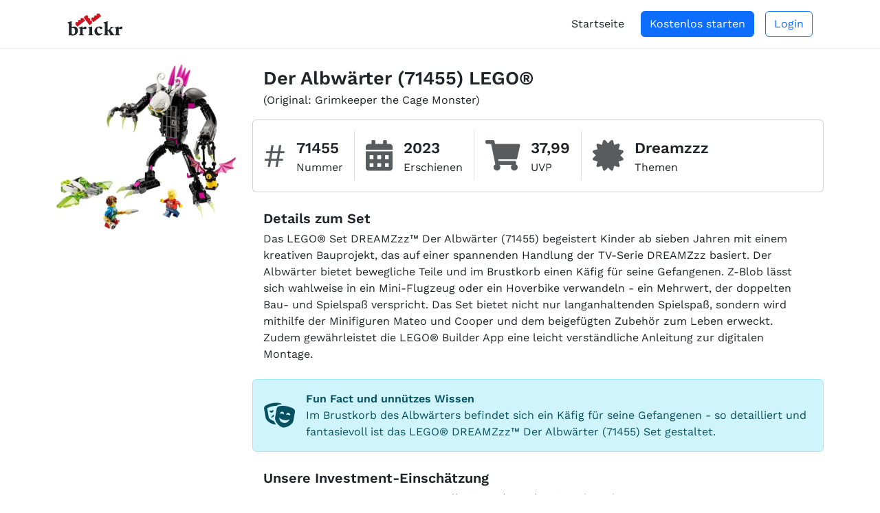

--- FILE ---
content_type: text/html; charset=utf-8
request_url: https://brickr.de/set/71455/der-albwaerter
body_size: 12069
content:
<!DOCTYPE html>
<html lang="de">

<head>
    <meta charset="utf-8">
    <meta http-equiv="X-UA-Compatible" content="IE=edge">
    <meta name="viewport" content="width=device-width, initial-scale=1, shrink-to-fit=no">
    <meta name="author" content="brickr">

    <title>Der Albwärter (71455) | Dreamzzz | LEGO® | brickr - Die Plattform für alle LEGO®-Investoren</title>
            <meta name="description" content="Das LEGO® Set DREAMZzz™ Der Albwärter (71455) begeistert Kinder ab sieben Jahren mit einem kreativen Bauprojekt, das auf einer spannenden Handlung der TV-Serie DREAMZzz basiert. Der Albwärter bietet bewegliche Teile und im Brustkorb einen Käfig für seine Gefangenen. Z-Blob lässt sich wahlweise in ein Mini-Flugzeug oder ein Hoverbike verwandeln - ein Mehrwert, der doppelten Bau- und Spielspaß verspricht. Das Set bietet nicht nur langanhaltenden Spielspaß, sondern wird mithilfe der Minifiguren Mateo und Cooper und dem beigefügten Zubehör zum Leben erweckt. Zudem gewährleistet die LEGO® Builder App eine leicht verständliche Anleitung zur digitalen Montage.">
    
    <link rel="apple-touch-icon" sizes="180x180" href="/apple-touch-icon.png">
    <link rel="icon" type="image/png" sizes="32x32" href="/favicon-32x32.png">
    <link rel="icon" type="image/png" sizes="16x16" href="/favicon-16x16.png">
    <link rel="manifest" href="/site.webmanifest">
    <link rel="mask-icon" href="/safari-pinned-tab.svg" color="#5bbad5">
    <meta name="msapplication-TileColor" content="#b91d47">
    <meta name="theme-color" content="#ffffff">

    <!-- Livewire Styles --><style >[wire\:loading][wire\:loading], [wire\:loading\.delay][wire\:loading\.delay], [wire\:loading\.inline-block][wire\:loading\.inline-block], [wire\:loading\.inline][wire\:loading\.inline], [wire\:loading\.block][wire\:loading\.block], [wire\:loading\.flex][wire\:loading\.flex], [wire\:loading\.table][wire\:loading\.table], [wire\:loading\.grid][wire\:loading\.grid], [wire\:loading\.inline-flex][wire\:loading\.inline-flex] {display: none;}[wire\:loading\.delay\.none][wire\:loading\.delay\.none], [wire\:loading\.delay\.shortest][wire\:loading\.delay\.shortest], [wire\:loading\.delay\.shorter][wire\:loading\.delay\.shorter], [wire\:loading\.delay\.short][wire\:loading\.delay\.short], [wire\:loading\.delay\.default][wire\:loading\.delay\.default], [wire\:loading\.delay\.long][wire\:loading\.delay\.long], [wire\:loading\.delay\.longer][wire\:loading\.delay\.longer], [wire\:loading\.delay\.longest][wire\:loading\.delay\.longest] {display: none;}[wire\:offline][wire\:offline] {display: none;}[wire\:dirty]:not(textarea):not(input):not(select) {display: none;}:root {--livewire-progress-bar-color: #2299dd;}[x-cloak] {display: none !important;}[wire\:cloak] {display: none !important;}dialog#livewire-error::backdrop {background-color: rgba(0, 0, 0, .6);}</style>
        
    <link href="/front/css/app.css?id=4cdb2d9b8ac5417d0b1c9401f854b5ce" rel="stylesheet">

    <link rel="canonical" href="https://brickr.de/set/71455/der-albwaerter" />

    <meta property="og:title" content="Der Albwärter (71455) | Dreamzzz | LEGO® | brickr - Die Plattform für alle LEGO®-Investoren" />
            <meta property="og:url" content="https://brickr.de/set/71455/der-albwaerter" />
        <meta property="og:type" content="website" />
        <meta property="og:ttl" content="345600" />
        <meta property="og:updated_time" content="2026-01-24T20:20:25+01:00" />
        <meta property="og:image" content="https://brickr.de/storage/itms/img/5c0b7f9c-b573-4bd7-9f3e-c1b27b0f68ab/800.jpeg">
        <meta property="og:image:width" content="1176">
        <meta property="og:image:height" content="1080">
        <meta name="googlebot" content="index, follow, max-snippet:-1, max-image-preview:large, max-video-preview:-1">

            <script type="application/ld+json">{"@context":"https://schema.org","@type":"ReviewNewsArticle","itemReviewed":{"@type":"Product","mpn":"71455","brand":{"@type":"Brand","name":"LEGO"},"offers":{"@type":"AggregateOffer","offerCount":1,"offers":[{"@type":"Offer","price":37.99,"priceCurrency":"EUR"}],"priceCurrency":"EUR","lowPrice":37.99,"highPrice":37.99},"image":"https://brickr.de/storage/itms/img/5c0b7f9c-b573-4bd7-9f3e-c1b27b0f68ab/original.jpeg","name":"Der Albwärter","alternateName":"Grimkeeper the Cage Monster","description":"Das LEGO® Set DREAMZzz™ Der Albwärter (71455) begeistert Kinder ab sieben Jahren mit einem kreativen Bauprojekt, das auf einer spannenden Handlung der TV-Serie DREAMZzz basiert. Der Albwärter bietet bewegliche Teile und im Brustkorb einen Käfig für seine Gefangenen. Z-Blob lässt sich wahlweise in ein Mini-Flugzeug oder ein Hoverbike verwandeln - ein Mehrwert, der doppelten Bau- und Spielspaß verspricht. Das Set bietet nicht nur langanhaltenden Spielspaß, sondern wird mithilfe der Minifiguren Mateo und Cooper und dem beigefügten Zubehör zum Leben erweckt. Zudem gewährleistet die LEGO® Builder App eine leicht verständliche Anleitung zur digitalen Montage."},"reviewBody":"Das LEGO® Set DREAMZzz™ Der Albwärter (71455) präsentiert ein interessantes Investmentpotenzial. Die basis auf einer TV-Serie könnte den Wert des Sets erhöhen, wenn die Serie an Beliebtheit gewinnt oder ein Kultstatus erreicht. Darüber hinaus bietet das Set ein einzigartiges Spielerlebnis mit seinen vielfältigen Bauoptionen, was die Attraktivität für Sammler erhöhen kann. Dennoch ist es wichtig, die Produktionsdauer und die Beliebtheit des Sets im Auge zu behalten, da diese Faktoren die Wertsteigerung beachtlich beeinflussen können.","reviewRating":{"@type":"Rating","ratingValue":6,"bestRating":10,"worstRating":0},"author":{"@type":"Organization","name":"brickr","url":"https://brickr.de","logo":{"@type":"ImageObject","url":"https://brickr.de/img/logo.png"},"contactPoint":{"@type":"ContactPoint","email":"info@brickr.de"}},"datePublished":"2023-09-04T17:29:15+02:00"}</script>
                <script defer data-domain="brickr.de" src="https://a.develate.com/js/script.js"></script>
    </head>

<body>

        <div class="offcanvas offcanvas-end" tabindex="-1" id="offcanvas" aria-labelledby="offcanvas">
    <div class="offcanvas-header">
        <img src="/img/logo.svg" class="d-inline-block" alt="brickr Logo" style="height:33px;" width="247" height="100">
        <button type="button" class="btn-close text-reset" data-bs-dismiss="offcanvas" aria-label="Close"></button>
    </div>
    <div class="offcanvas-body">
        <ul class="nav nav-pills flex-column mb-auto">
                            <li class="mt-2 pt-1" style="border-top:1px solid #777">
                    <a href="https://brickr.de" class="nav-link link-dark">
                        Startseite
                    </a>
                </li>
                        <li class="mt-3 pt-1" style="border-top:1px solid #777">
                <a href="https://brickr.de/impressum" class="nav-link link-dark">
                    Impressum
                </a>
            </li>

            <li class="mt-2 pt-1">
                <a href="https://brickr.de/datenschutz" class="nav-link link-dark">
                    Datenschutz
                </a>
            </li>

            <li class="mt-2 pt-1">
                <a href="https://brickr.de/tos" class="nav-link link-dark">
                    Nutzungsbedingungen
                </a>
            </li>
        </ul>
    </div>
</div>

<div style="box-shadow: 0 1px 1px rgb(0 0 0 / 8%); background-color:#fff">
    <div class="container-xl">
        <div class="py-3 px-3">
            <div class="d-flex align-items-center">
                <div>
                                            <a href="https://brickr.de"><img src="/img/logo.svg" class="d-inline-block" alt="brickr Logo" style="height:33px; width:auto"  width="247" height="100"></a>
                                    </div>
                <div class="ms-auto">
                    <a data-bs-toggle="offcanvas" data-bs-target="#offcanvas" aria-controls="offcanvas" class="text-muted d-lg-none me-2">Menü <i class="fas fa-bars ms-2"></i></a>

                    <div class="d-none d-lg-flex items-center">
                                                    <div class="me-4">
                                <a href="https://brickr.de">Startseite</a>
                            </div>
                            <div class="me-3">
                                <a class="btn btn-primary" href="https://brickr.de">Kostenlos starten</a>
                            </div>
                            <div>
                                <a class="btn btn-outline-primary" href="https://brickr.de/dashboard/login">Login</a>
                            </div>
                                            </div>
                </div>
            </div>
        </div>
    </div>
</div>

    <div wire:snapshot="{&quot;data&quot;:{&quot;item_id&quot;:21476,&quot;deferred&quot;:false},&quot;memo&quot;:{&quot;id&quot;:&quot;BeFPRhtGH1CjIE8lEHmX&quot;,&quot;name&quot;:&quot;front.item.view&quot;,&quot;path&quot;:&quot;set\/71455\/der-albwaerter&quot;,&quot;method&quot;:&quot;GET&quot;,&quot;release&quot;:&quot;a-a-a&quot;,&quot;children&quot;:{&quot;lw-536685796-0&quot;:[&quot;div&quot;,&quot;lcAGRWxiPLpn5ltp4HIc&quot;]},&quot;scripts&quot;:[],&quot;assets&quot;:[],&quot;errors&quot;:[],&quot;locale&quot;:&quot;de&quot;},&quot;checksum&quot;:&quot;2c139c1d1f7acf02d83a506bf6574dbeb9a0fb1ae735f46306623151e91b9466&quot;}" wire:effects="{&quot;partials&quot;:[]}" wire:id="BeFPRhtGH1CjIE8lEHmX" wire:init="defer">
    <div class="container-xl pb-5 pt-4">
        <div class="row">
            <div class="col-lg-9 order-1 order-lg-1">
                <div class="px-3 mb-3">
                    <div style="font-size:1.7rem" class="mt-2 mt-lg-0">
                    <span class="fw-bold">
                        <!--[if BLOCK]><![endif]--><!--[if ENDBLOCK]><![endif]-->                        <h1 class="d-inline-block">Der Albwärter (71455) LEGO®</h1>
                    </span>
                    </div>

                    <!--[if BLOCK]><![endif]-->                        <span>(Original: Grimkeeper the Cage Monster)</span>
                    <!--[if ENDBLOCK]><![endif]-->                </div>

                <div class="mt-3">
                    <div class="row gy-2 gx-2 d-lg-none">
    <div class="col-6">
        <div class="card min-h-full">
            <div class="card-body d-flex flex-column justify-center p-3 p-md-4">
                <div>
                    <div class="text-muted" style="font-size:1.2rem"><span>#</span> Nummer</div>
                    <div class="fw-bold" style="font-size:1.6rem">
                        71455
                    </div>
                </div>
            </div>
        </div>
    </div>
    <!--[if BLOCK]><![endif]--><!--[if ENDBLOCK]><![endif]-->    <div class="col-6">
        <div class="card min-h-full">
            <div class="card-body d-flex flex-column justify-center p-3 p-md-4">
                <div>
                    <div class="text-muted" style="font-size:1.2rem"><i class="fas fa-calendar-alt"></i> Erschienen</div>
                    <div class="fw-bold" style="font-size:1.6rem">
                        2023
                    </div>
                </div>
            </div>
        </div>
    </div>
    <!--[if BLOCK]><![endif]-->        <div class="col-6">
            <div class="card min-h-full">
                <div class="card-body d-flex flex-column justify-center p-3 p-md-4">
                    <div>
                        <div class="text-muted" style="font-size:1.2rem"><i class="fas fa-shopping-cart"></i> UVP</div>
                        <div class="fw-bold" style="font-size:1.6rem">
                            37,99
                        </div>
                    </div>
                </div>
            </div>
        </div>
    <!--[if ENDBLOCK]><![endif]-->    <!--[if BLOCK]><![endif]-->        <div class=" col-12 ">
            <div class="card min-h-full">
                <div class="card-body d-flex flex-column justify-center p-3 p-md-4">
                    <div>
                        <div class="text-muted" style="font-size:1.2rem"><i class="fas fa-certificate"></i> Themen</div>
                        <div class="fw-bold" style="font-size:1.6rem">
                            <!--[if BLOCK]><![endif]-->                                <span class="fw-bold me-2">Dreamzzz</span>
                            <!--[if ENDBLOCK]><![endif]-->                        </div>
                    </div>
                </div>
            </div>
        </div>
    <!--[if ENDBLOCK]><![endif]--></div>
<div class="card d-none d-lg-block">
    <div class="card-body">
        <div class="d-flex flex-wrap">
            <div class="me-3 align-self-center col-5 col-sm-auto">
                <div class="d-flex align-items-center">
                    <div class="align-items-center">
                        <div style="font-size:3rem" class="text-muted">#</div>
                    </div>
                    <div class="ms-3">
                        <div style="font-size:1.4rem" class="fw-bold">71455</div>
                        <div style="font-size:1rem">Nummer</div>
                    </div>
                </div>
            </div>
            <!--[if BLOCK]><![endif]--><!--[if ENDBLOCK]><![endif]-->            <div class="me-3" style="border-left:1px solid #ddd;"></div>
            <div class="me-3 align-self-center col-5 col-sm-auto">
                <div class="d-flex align-items-center">
                    <div class="align-items-center">
                        <div style="font-size:2.8rem" class="text-muted"><i class="fas fa-calendar-alt"></i></div>
                    </div>
                    <div class="ms-3">
                        <div style="font-size:1.4rem" class="fw-bold">2023</div>
                        <div class="d-inline-block">Erschienen</div>
                    </div>
                </div>
            </div>
            <!--[if BLOCK]><![endif]-->                <div class="me-3" style="border-left:1px solid #ddd;"></div>
                <div class="me-3 align-self-center col-5 col-sm-auto">
                    <div class="d-flex align-items-center">
                        <div class="align-items-center">
                            <div style="font-size:2.8rem" class="text-muted"><i class="fas fa-shopping-cart"></i></div>
                        </div>
                        <div class="ms-3">
                            <div style="font-size:1.4rem" class="fw-bold">37,99</div>
                            <div class="d-inline-block">UVP</div>
                        </div>
                    </div>
                </div>
            <!--[if ENDBLOCK]><![endif]-->            <!--[if BLOCK]><![endif]-->                <div class="me-3" style="border-left:1px solid #ddd;"></div>
                <div class="me-3 align-self-center">
                    <div class="d-flex align-items-center">
                        <div class="align-items-center">
                            <div style="font-size:2.8rem" class="text-muted"><i class="fas fa-certificate"></i></div>
                        </div>
                        <div class="ms-3">
                            <div>
                                <!--[if BLOCK]><![endif]-->                                    <span class="fw-bold" style="font-size:1.4rem">Dreamzzz</span>
                                <!--[if ENDBLOCK]><![endif]-->                            </div>
                            <div class="d-inline-block">Themen</div>
                        </div>
                    </div>
                </div>
            <!--[if ENDBLOCK]><![endif]-->        </div>
    </div>
</div>
                </div>

                <!--[if BLOCK]><![endif]-->                    <div class="mt-4 px-3">
                        <h2 class="fw-bold text-xl">Details zum Set</h2>
                        <p class="mt-1">Das LEGO® Set DREAMZzz™ Der Albwärter (71455) begeistert Kinder ab sieben Jahren mit einem kreativen Bauprojekt, das auf einer spannenden Handlung der TV-Serie DREAMZzz basiert. Der Albwärter bietet bewegliche Teile und im Brustkorb einen Käfig für seine Gefangenen. Z-Blob lässt sich wahlweise in ein Mini-Flugzeug oder ein Hoverbike verwandeln - ein Mehrwert, der doppelten Bau- und Spielspaß verspricht. Das Set bietet nicht nur langanhaltenden Spielspaß, sondern wird mithilfe der Minifiguren Mateo und Cooper und dem beigefügten Zubehör zum Leben erweckt. Zudem gewährleistet die LEGO® Builder App eine leicht verständliche Anleitung zur digitalen Montage.</p>
                    </div>

                    <div class="mt-4">
                        <div class="alert alert-info">
                            <div class="flex">
                                <div class="flex items-center justify-center"><i class="fas fa-theater-masks" style="font-size:36px"></i></div>
                                <div class="ms-3">
                                    <div class="fw-bold">Fun Fact und unnützes Wissen</div>
                                    Im Brustkorb des Albwärters befindet sich ein Käfig für seine Gefangenen - so detailliert und fantasievoll ist das LEGO® DREAMZzz™ Der Albwärter (71455) Set gestaltet.
                                </div>
                            </div>
                        </div>
                    </div>

                    <div class="px-3 mt-4">
                        <h2 class="fw-bold text-xl">Unsere Investment-Einschätzung</h2>
                        <div class="row mt-1">
                            <div class="col-md-9">
                                <p>Das LEGO® Set DREAMZzz™ Der Albwärter (71455) präsentiert ein interessantes Investmentpotenzial. Die basis auf einer TV-Serie könnte den Wert des Sets erhöhen, wenn die Serie an Beliebtheit gewinnt oder ein Kultstatus erreicht. Darüber hinaus bietet das Set ein einzigartiges Spielerlebnis mit seinen vielfältigen Bauoptionen, was die Attraktivität für Sammler erhöhen kann. Dennoch ist es wichtig, die Produktionsdauer und die Beliebtheit des Sets im Auge zu behalten, da diese Faktoren die Wertsteigerung beachtlich beeinflussen können.</p>
                            </div>
                            <div class="col-md-3 justify-center items-center d-flex">
                                <div class="text-center">
                                    <div class="fw-bold text-lg">Score</div>
                                    <div style="width: 64px; height:64px; border-radius: 50%; font-size:24px; color: #fff" class="flex justify-center items-center bg-success">
                                        6
                                    </div>
                                    <div>von 10</div>
                                </div>
                            </div>
                        </div>
                    </div>

                    <div class="mt-4 px-3">
                        <ul style="list-style: none">
                            <!--[if BLOCK]><![endif]-->                                <li><i class="fas fa-plus-circle text-success" style="font-size:0.9em"></i> Basierend auf einer TV-Serie, was zukünftige Wertschätzung erhöhen könnte</li>
                                                            <li><i class="fas fa-plus-circle text-success" style="font-size:0.9em"></i> Einzigartige Bauoptionen und vielseitige Spielmöglichkeiten, was das Interesse von Sammlern wecken kann</li>
                            <!--[if ENDBLOCK]><![endif]-->                        </ul>
                        <ul style="list-style: none">
                            <!--[if BLOCK]><![endif]-->                                <li><i class="fas fa-minus-circle text-danger" style="font-size:0.9em"></i> Kein markantes oder charakteristisches LEGO® Set, kann das Interesse von Sammlern einschränken</li>
                                                            <li><i class="fas fa-minus-circle text-danger" style="font-size:0.9em"></i> Wertschätzung abhängig von der Produktionsdauer und der Beliebtheit des Sets</li>
                            <!--[if ENDBLOCK]><![endif]-->                        </ul>
                    </div>
                <!--[if ENDBLOCK]><![endif]-->            </div>
            <!--[if BLOCK]><![endif]-->                <div class="col-lg-3 order-0 order-lg-0">
                    <div class="px-5 px-lg-0 mt-2 mt-lg-0">
                        <a href="https://brickr.de/storage/itms/img/5c0b7f9c-b573-4bd7-9f3e-c1b27b0f68ab/original.webp" target="_blank"><img srcset="https://brickr.de/storage/itms/img/5c0b7f9c-b573-4bd7-9f3e-c1b27b0f68ab/400.webp 1x, https://brickr.de/storage/itms/img/5c0b7f9c-b573-4bd7-9f3e-c1b27b0f68ab/800.webp 2x" alt="LEGO® Set 71455 - Der Albwärter" src="https://brickr.de/storage/itms/img/5c0b7f9c-b573-4bd7-9f3e-c1b27b0f68ab/400.webp" class="w-100" width="1176" height="1080" />
</a>
                    </div>
                </div>
            <!--[if ENDBLOCK]><![endif]-->        </div>

                <!--[if BLOCK]><![endif]-->            <h2 class="mt-5 ms-2" style="font-size:1.7rem; font-weight:bold">Angebote</h2>
            <div class="ms-2 mt-1" style="color:#666">Wir haben 1 Angebot für dieses Set gefunden:</div>
            <div class="row mt-1 gx-2 gy-2">
                <!--[if BLOCK]><![endif]-->                                        <div class="col-md-3">
                        <a href="https://brickr.de/out?u=https%3A%2F%2Fwww.awin1.com%2Fpclick.php%3Fp%3D36163416478%26a%3D998395%26m%3D10111&amp;s=1b3aZh5QTXURAll7lKQTXXs9ldcOks9p3HuvbUsd1sc%3D&amp;t=1769282425" target="_blank" rel="noopener noreferrer nofollow">
                            <div class="card">
                                <div class="card-body text-end">
                                    <div style="font-size:1.5rem" class="fw-bold">37,99 €</div>
                                    <!--[if BLOCK]><![endif]--><!--[if ENDBLOCK]><![endif]-->                                </div>
                                <div class="card-header d-flex align-items-center fw-bold">
                                    <img src="https://brickr.de/img/spielemax_icon.png" style="height:16px">
                                    <div class="ms-1">spielemax.de</div>
                                </div>
                            </div>
                        </a>
                    </div>
                <!--[if ENDBLOCK]><![endif]-->            </div>
            <div class="ms-2 mt-3" style="color:#666; font-size:0.85em">
                Angegebene Rabatte im Vergleich zur UVP. Preisangaben in Euro inkl. MwSt und ggf. zzgl. Versand. Zwischenzeitliche Änderungen sind möglich.
            </div>
        <!--[if ENDBLOCK]><![endif]-->
        <div class="row mt-3 gy-3">
            <div class="col-md-6">
                <h2 class="ps-2" style="font-size:1.7rem; font-weight:bold">Wertentwicklung</h2>
                <div class="card mt-2">
                    <div class="card-body">
                        <div>
                            <!--[if BLOCK]><![endif]-->                                <i class="far fa-hourglass text-muted"></i> Wird geladen...
                            <!--[if ENDBLOCK]><![endif]-->                        </div>
                    </div>
                </div>
            </div>
            <div class="col-md-6">
                <!--[if BLOCK]><![endif]--><!--[if ENDBLOCK]><![endif]-->
<div class="fw-bold ps-2" style="font-size:1.3rem">Verkaufshistorie</div>
<!--[if BLOCK]><![endif]-->    <div class="card mt-2">
        <div class="card-body">
            <i class="far fa-hourglass text-muted"></i> Wird geladen...
        </div>
    </div>
<!--[if ENDBLOCK]><![endif]-->
            </div>
        </div>
        <!--[if BLOCK]><![endif]-->            <div class="alert p-2 mt-2" style="background-color:#ffeeee">
                Willst du die komplette Wertentwicklung und Informationen zu Angebot und Nachfrage sehen? Dann registriere dich jetzt kostenlos.
                <a href="https://brickr.de?utm_campaign=set&utm_source=pub&utm_medium=b.reg" class="btn btn-primary ms-2">Kostenlos registrieren</a>
            </div>
        <!--[if ENDBLOCK]><![endif]-->        <div class="ms-2 mt-3" style="color:#666; font-size:0.85em">
            Alle Angaben ohne Gewähr.
        </div>

        <h2 class="ps-2 mt-5" style="font-size:1.7rem; font-weight:bold">Vergleich</h2>
        <div class="ps-2">zu anderen Sets mit diesem Thema</div>
        <!--[if BLOCK]><![endif]-->            <div class="px-3 mt-3"><i class="far fa-hourglass text-muted"></i> Wird geladen...</div>
        <!--[if ENDBLOCK]><![endif]-->
        <!--[if BLOCK]><![endif]-->            <h2 class="ms-2 mt-5" style="font-size:1.7rem; font-weight:bold">Videos</h2>
            <div class="row gx-2 gy-2 mt-2">
                <!--[if BLOCK]><![endif]-->                    <div class="col-sm-6 col-lg-4 col-xl-3">
                        <a href="https://youtube.com/v/Jx36IHiwLIQ" target="_blank" rel="noopener nofollow">
                            <div class="card h-100">
                                <img src="https://brickr.de/set/71455/videos/f10ee846-9f46-48d9-89d0-304166d73eed/thumbnail" width="320" height="180" alt="YouTube Thumbnail Grimkeeper the Cage Monster EARLY Review - LEGO Dreamzzz Set 71455" class="card-img-top">
                                <div class="card-body p-2">
                                    <div style="font-size:0.9rem">Grimkeeper the Cage Monster EARLY Review - LEGO Dreamzzz Set 71455</div>
                                    <div style="font-size:0.9rem" class="mt-1"><i class="fab fa-youtube text-red-400"></i>&nbsp;DuckBricks</div>
                                </div>
                            </div>
                        </a>
                    </div>
                                    <div class="col-sm-6 col-lg-4 col-xl-3">
                        <a href="https://youtube.com/v/BohE3y2fCKs" target="_blank" rel="noopener nofollow">
                            <div class="card h-100">
                                <img src="https://brickr.de/set/71455/videos/0f77dcb1-c288-4f04-bb4b-d99a4827095c/thumbnail" width="320" height="180" alt="YouTube Thumbnail LEGO DREAMZzz 71455 Grimkeeper the Cage Monster - LEGO Speed Build Review" class="card-img-top">
                                <div class="card-body p-2">
                                    <div style="font-size:0.9rem">LEGO DREAMZzz 71455 Grimkeeper the Cage Monster - LEGO Speed Build Review</div>
                                    <div style="font-size:0.9rem" class="mt-1"><i class="fab fa-youtube text-red-400"></i>&nbsp;AustrianBrickFan</div>
                                </div>
                            </div>
                        </a>
                    </div>
                                    <div class="col-sm-6 col-lg-4 col-xl-3">
                        <a href="https://youtube.com/v/Jt-9mbn8eZU" target="_blank" rel="noopener nofollow">
                            <div class="card h-100">
                                <img src="https://brickr.de/set/71455/videos/1da05d4f-39c2-40bc-a8e5-5f521ac13950/thumbnail" width="320" height="180" alt="YouTube Thumbnail Grimkeeper the Cage Monster EARLY Review (BOTH BUILDS!) | LEGO Dreamzzz Set 71455" class="card-img-top">
                                <div class="card-body p-2">
                                    <div style="font-size:0.9rem">Grimkeeper the Cage Monster EARLY Review (BOTH BUILDS!) | LEGO Dreamzzz Set 71455</div>
                                    <div style="font-size:0.9rem" class="mt-1"><i class="fab fa-youtube text-red-400"></i>&nbsp;Bricks By Mind</div>
                                </div>
                            </div>
                        </a>
                    </div>
                                    <div class="col-sm-6 col-lg-4 col-xl-3">
                        <a href="https://youtube.com/v/3DbZiZ54e_4" target="_blank" rel="noopener nofollow">
                            <div class="card h-100">
                                <img src="https://brickr.de/set/71455/videos/49c1a4ae-dbb7-4356-9926-9555d6eb46d4/thumbnail" width="320" height="180" alt="YouTube Thumbnail LEGO 71455 Der Albwärter DREAMZzz | Mandrops AG | #mandrops #lego #DREAMZzz" class="card-img-top">
                                <div class="card-body p-2">
                                    <div style="font-size:0.9rem">LEGO 71455 Der Albwärter DREAMZzz | Mandrops AG | #mandrops #lego #DREAMZzz</div>
                                    <div style="font-size:0.9rem" class="mt-1"><i class="fab fa-youtube text-red-400"></i>&nbsp;Mandrops AG</div>
                                </div>
                            </div>
                        </a>
                    </div>
                <!--[if ENDBLOCK]><![endif]-->            </div>
        <!--[if ENDBLOCK]><![endif]-->
        <div wire:snapshot="{&quot;data&quot;:{&quot;item_number&quot;:&quot;71455&quot;,&quot;pagination_path&quot;:&quot;set\/71455\/der-albwaerter&quot;},&quot;memo&quot;:{&quot;id&quot;:&quot;lcAGRWxiPLpn5ltp4HIc&quot;,&quot;name&quot;:&quot;front.item.other-items&quot;,&quot;path&quot;:&quot;set\/71455\/der-albwaerter&quot;,&quot;method&quot;:&quot;GET&quot;,&quot;release&quot;:&quot;a-a-a&quot;,&quot;children&quot;:[],&quot;scripts&quot;:[],&quot;assets&quot;:[],&quot;errors&quot;:[],&quot;locale&quot;:&quot;de&quot;},&quot;checksum&quot;:&quot;2ec710955680eff3cb70290b257de99b54ba4ad0c4d5df1ac625818f83af7d69&quot;}" wire:effects="{&quot;partials&quot;:[]}" wire:id="lcAGRWxiPLpn5ltp4HIc">
    <!--[if BLOCK]><![endif]-->        <h2 class="mt-5 ps-2 fw-bold" style="font-size:1.7rem;">Weitere Sets</h2>
        <div class="ps-2">mit diesem Thema</div>
        <div class="row gx-2 gy-2 mt-2">
            <!--[if BLOCK]><![endif]-->                <div class="col-xxl-3 col-xl-4 col-lg-4 col-md-6 col-sm-6">
                    <a href="https://brickr.de/set/71456/mrs-castillos-schildkroetenbus">
    <div class="card h-100">
        <div class="card-body">
                        <!--[if BLOCK]><![endif]-->                                <img srcset="https://brickr.de/storage/itms/img/b9b074ca-b213-4d44-bd50-beb15103cdff/200.webp 1x, https://brickr.de/storage/itms/img/b9b074ca-b213-4d44-bd50-beb15103cdff/400.webp 2x, https://brickr.de/storage/itms/img/b9b074ca-b213-4d44-bd50-beb15103cdff/800.webp 3x" alt="LEGO® Set 71456 - Mrs. Castillos Schildkrötenbus" src="https://brickr.de/storage/itms/img/b9b074ca-b213-4d44-bd50-beb15103cdff/200.webp" class="mx-auto mb-1" style="width:58.75%" width="1014" height="1080" />
            <!--[if ENDBLOCK]><![endif]-->            <div class="text-center" style="font-size:1.1em">Mrs. Castillos Schildkrötenbus</div>
            <div class="flex mt-1">
                <div>
                    <div><i class="fas fa-calendar-alt text-gray-500"></i> 2023</div>
                    <!--[if BLOCK]><![endif]--><!--[if ENDBLOCK]><![endif]-->                </div>
                <div class="ms-auto">
                    <div class="text-end"># 71456</div>
                    <!--[if BLOCK]><![endif]-->                        <div class="text-end"><span style="font-size:0.85em">UVP</span> 47,99 &euro;</div>
                    <!--[if ENDBLOCK]><![endif]-->                </div>
            </div>
        </div>
                <!--[if BLOCK]><![endif]-->            <div class="card-footer bg-green-50 px-2">
                <div class="flex">
                    <div>
                        <span class="fw-bold">Angebote ab</span>
                    </div>
                    <div class="ms-auto me-1">
                        <span class="badge bg-success p-1" style="font-size:1.05em">38,99</span>
                    </div>
                    <!--[if BLOCK]><![endif]-->                        <div>
                            <span class="badge bg-danger p-1" style="font-size:1.05em">-19&percnt;</span>
                        </div>
                    <!--[if ENDBLOCK]><![endif]-->                </div>
            </div>
        <!--[if ENDBLOCK]><![endif]-->    </div>
</a>
                </div>
                            <div class="col-xxl-3 col-xl-4 col-lg-4 col-md-6 col-sm-6">
                    <a href="https://brickr.de/set/71457/pegasus">
    <div class="card h-100">
        <div class="card-body">
                        <!--[if BLOCK]><![endif]-->                                <img srcset="https://brickr.de/storage/itms/img/ed4bac30-ec98-4f9a-809a-bb51e526e600/200.webp 1x, https://brickr.de/storage/itms/img/ed4bac30-ec98-4f9a-809a-bb51e526e600/400.webp 2x, https://brickr.de/storage/itms/img/ed4bac30-ec98-4f9a-809a-bb51e526e600/800.webp 3x" alt="LEGO® Set 71457 - Pegasus" src="https://brickr.de/storage/itms/img/ed4bac30-ec98-4f9a-809a-bb51e526e600/200.webp" class="mx-auto mb-1" style="width:65.625%" width="1131" height="1080" />
            <!--[if ENDBLOCK]><![endif]-->            <div class="text-center" style="font-size:1.1em">Pegasus</div>
            <div class="flex mt-1">
                <div>
                    <div><i class="fas fa-calendar-alt text-gray-500"></i> 2023</div>
                    <!--[if BLOCK]><![endif]--><!--[if ENDBLOCK]><![endif]-->                </div>
                <div class="ms-auto">
                    <div class="text-end"># 71457</div>
                    <!--[if BLOCK]><![endif]-->                        <div class="text-end"><span style="font-size:0.85em">UVP</span> 52,99 &euro;</div>
                    <!--[if ENDBLOCK]><![endif]-->                </div>
            </div>
        </div>
                <!--[if BLOCK]><![endif]-->            <div class="card-footer bg-green-50 px-2">
                <div class="flex">
                    <div>
                        <span class="fw-bold">Angebote ab</span>
                    </div>
                    <div class="ms-auto me-1">
                        <span class="badge bg-success p-1" style="font-size:1.05em">39,40</span>
                    </div>
                    <!--[if BLOCK]><![endif]-->                        <div>
                            <span class="badge bg-danger p-1" style="font-size:1.05em">-26&percnt;</span>
                        </div>
                    <!--[if ENDBLOCK]><![endif]-->                </div>
            </div>
        <!--[if ENDBLOCK]><![endif]-->    </div>
</a>
                </div>
                            <div class="col-xxl-3 col-xl-4 col-lg-4 col-md-6 col-sm-6">
                    <a href="https://brickr.de/set/71458/krokodilauto">
    <div class="card h-100">
        <div class="card-body">
                        <!--[if BLOCK]><![endif]-->                                <img srcset="https://brickr.de/storage/itms/img/68da3772-a1b2-4f46-bb3b-b5c8a9e1c3d5/200.webp 1x, https://brickr.de/storage/itms/img/68da3772-a1b2-4f46-bb3b-b5c8a9e1c3d5/400.webp 2x, https://brickr.de/storage/itms/img/68da3772-a1b2-4f46-bb3b-b5c8a9e1c3d5/800.webp 3x" alt="LEGO® Set 71458 - Krokodilauto" src="https://brickr.de/storage/itms/img/68da3772-a1b2-4f46-bb3b-b5c8a9e1c3d5/200.webp" class="mx-auto mb-1" style="width:85%" width="2445" height="1800" />
            <!--[if ENDBLOCK]><![endif]-->            <div class="text-center" style="font-size:1.1em">Krokodilauto</div>
            <div class="flex mt-1">
                <div>
                    <div><i class="fas fa-calendar-alt text-gray-500"></i> 2023</div>
                    <!--[if BLOCK]><![endif]--><!--[if ENDBLOCK]><![endif]-->                </div>
                <div class="ms-auto">
                    <div class="text-end"># 71458</div>
                    <!--[if BLOCK]><![endif]-->                        <div class="text-end"><span style="font-size:0.85em">UVP</span> 62,99 &euro;</div>
                    <!--[if ENDBLOCK]><![endif]-->                </div>
            </div>
        </div>
                <!--[if BLOCK]><![endif]-->            <div class="card-footer bg-green-50 px-2">
                <div class="flex">
                    <div>
                        <span class="fw-bold">Angebote ab</span>
                    </div>
                    <div class="ms-auto me-1">
                        <span class="badge bg-success p-1" style="font-size:1.05em">48,99</span>
                    </div>
                    <!--[if BLOCK]><![endif]-->                        <div>
                            <span class="badge bg-danger p-1" style="font-size:1.05em">-22&percnt;</span>
                        </div>
                    <!--[if ENDBLOCK]><![endif]-->                </div>
            </div>
        <!--[if ENDBLOCK]><![endif]-->    </div>
</a>
                </div>
                            <div class="col-xxl-3 col-xl-4 col-lg-4 col-md-6 col-sm-6">
                    <a href="https://brickr.de/set/71461/fantastisches-baumhaus">
    <div class="card h-100">
        <div class="card-body">
                        <!--[if BLOCK]><![endif]-->                                <img srcset="https://brickr.de/storage/itms/img/4e7a8053-72fd-4383-b8c7-f8a80b6ef800/200.webp 1x, https://brickr.de/storage/itms/img/4e7a8053-72fd-4383-b8c7-f8a80b6ef800/400.webp 2x, https://brickr.de/storage/itms/img/4e7a8053-72fd-4383-b8c7-f8a80b6ef800/800.webp 3x" alt="LEGO® Set 71461 - Fantastisches Baumhaus" src="https://brickr.de/storage/itms/img/4e7a8053-72fd-4383-b8c7-f8a80b6ef800/200.webp" class="mx-auto mb-1" style="width:72.5%" width="2400" height="2069" />
            <!--[if ENDBLOCK]><![endif]-->            <div class="text-center" style="font-size:1.1em">Fantastisches Baumhaus</div>
            <div class="flex mt-1">
                <div>
                    <div><i class="fas fa-calendar-alt text-gray-500"></i> 2023</div>
                    <!--[if BLOCK]><![endif]--><!--[if ENDBLOCK]><![endif]-->                </div>
                <div class="ms-auto">
                    <div class="text-end"># 71461</div>
                    <!--[if BLOCK]><![endif]-->                        <div class="text-end"><span style="font-size:0.85em">UVP</span> 104,99 &euro;</div>
                    <!--[if ENDBLOCK]><![endif]-->                </div>
            </div>
        </div>
                <!--[if BLOCK]><![endif]-->            <div class="card-footer bg-green-50 px-2">
                <div class="flex">
                    <div>
                        <span class="fw-bold">Angebote ab</span>
                    </div>
                    <div class="ms-auto me-1">
                        <span class="badge bg-success p-1" style="font-size:1.05em">85,99</span>
                    </div>
                    <!--[if BLOCK]><![endif]-->                        <div>
                            <span class="badge bg-danger p-1" style="font-size:1.05em">-18&percnt;</span>
                        </div>
                    <!--[if ENDBLOCK]><![endif]-->                </div>
            </div>
        <!--[if ENDBLOCK]><![endif]-->    </div>
</a>
                </div>
                            <div class="col-xxl-3 col-xl-4 col-lg-4 col-md-6 col-sm-6">
                    <a href="https://brickr.de/set/71459/stall-der-traumwesen">
    <div class="card h-100">
        <div class="card-body">
                        <!--[if BLOCK]><![endif]-->                                <img srcset="https://brickr.de/storage/itms/img/17a5e49f-1b02-4bc2-a2c6-865440441c40/200.webp 1x, https://brickr.de/storage/itms/img/17a5e49f-1b02-4bc2-a2c6-865440441c40/400.webp 2x, https://brickr.de/storage/itms/img/17a5e49f-1b02-4bc2-a2c6-865440441c40/800.webp 3x" alt="LEGO® Set 71459 - Stall der Traumwesen" src="https://brickr.de/storage/itms/img/17a5e49f-1b02-4bc2-a2c6-865440441c40/200.webp" class="mx-auto mb-1" style="width:90%" width="2585" height="1800" />
            <!--[if ENDBLOCK]><![endif]-->            <div class="text-center" style="font-size:1.1em">Stall der Traumwesen</div>
            <div class="flex mt-1">
                <div>
                    <div><i class="fas fa-calendar-alt text-gray-500"></i> 2023</div>
                    <!--[if BLOCK]><![endif]--><!--[if ENDBLOCK]><![endif]-->                </div>
                <div class="ms-auto">
                    <div class="text-end"># 71459</div>
                    <!--[if BLOCK]><![endif]-->                        <div class="text-end"><span style="font-size:0.85em">UVP</span> 84,99 &euro;</div>
                    <!--[if ENDBLOCK]><![endif]-->                </div>
            </div>
        </div>
                <!--[if BLOCK]><![endif]-->            <div class="card-footer bg-green-50 px-2">
                <div class="flex">
                    <div>
                        <span class="fw-bold">Angebote ab</span>
                    </div>
                    <div class="ms-auto me-1">
                        <span class="badge bg-success p-1" style="font-size:1.05em">59,90</span>
                    </div>
                    <!--[if BLOCK]><![endif]-->                        <div>
                            <span class="badge bg-danger p-1" style="font-size:1.05em">-30&percnt;</span>
                        </div>
                    <!--[if ENDBLOCK]><![endif]-->                </div>
            </div>
        <!--[if ENDBLOCK]><![endif]-->    </div>
</a>
                </div>
                            <div class="col-xxl-3 col-xl-4 col-lg-4 col-md-6 col-sm-6">
                    <a href="https://brickr.de/set/71469/albtraum-haischiff">
    <div class="card h-100">
        <div class="card-body">
                        <!--[if BLOCK]><![endif]-->                                <img srcset="https://brickr.de/storage/itms/img/e8e2df81-d420-46af-a148-5c4b17d36faa/200.webp 1x, https://brickr.de/storage/itms/img/e8e2df81-d420-46af-a148-5c4b17d36faa/400.webp 2x, https://brickr.de/storage/itms/img/e8e2df81-d420-46af-a148-5c4b17d36faa/800.webp 3x" alt="LEGO® Set 71469 - Albtraum-Haischiff" src="https://brickr.de/storage/itms/img/e8e2df81-d420-46af-a148-5c4b17d36faa/200.webp" class="mx-auto mb-1" style="width:67.5%" width="1162" height="1080" />
            <!--[if ENDBLOCK]><![endif]-->            <div class="text-center" style="font-size:1.1em">Albtraum-Haischiff</div>
            <div class="flex mt-1">
                <div>
                    <div><i class="fas fa-calendar-alt text-gray-500"></i> 2023</div>
                    <!--[if BLOCK]><![endif]--><!--[if ENDBLOCK]><![endif]-->                </div>
                <div class="ms-auto">
                    <div class="text-end"># 71469</div>
                    <!--[if BLOCK]><![endif]-->                        <div class="text-end"><span style="font-size:0.85em">UVP</span> 139,99 &euro;</div>
                    <!--[if ENDBLOCK]><![endif]-->                </div>
            </div>
        </div>
                <!--[if BLOCK]><![endif]-->            <div class="card-footer bg-green-50 px-2">
                <div class="flex">
                    <div>
                        <span class="fw-bold">Angebote ab</span>
                    </div>
                    <div class="ms-auto me-1">
                        <span class="badge bg-success p-1" style="font-size:1.05em">121,99</span>
                    </div>
                    <!--[if BLOCK]><![endif]-->                        <div>
                            <span class="badge bg-danger p-1" style="font-size:1.05em">-13&percnt;</span>
                        </div>
                    <!--[if ENDBLOCK]><![endif]-->                </div>
            </div>
        <!--[if ENDBLOCK]><![endif]-->    </div>
</a>
                </div>
                            <div class="col-xxl-3 col-xl-4 col-lg-4 col-md-6 col-sm-6">
                    <a href="https://brickr.de/set/71460/der-weltraumbus-von-mr-oz">
    <div class="card h-100">
        <div class="card-body">
                        <!--[if BLOCK]><![endif]-->                                <img srcset="https://brickr.de/storage/itms/img/1559a693-3e37-4eb8-bf16-9060aad26c27/200.webp 1x, https://brickr.de/storage/itms/img/1559a693-3e37-4eb8-bf16-9060aad26c27/400.webp 2x, https://brickr.de/storage/itms/img/1559a693-3e37-4eb8-bf16-9060aad26c27/800.webp 3x" alt="LEGO® Set 71460 - Der Weltraumbus von Mr. Oz" src="https://brickr.de/storage/itms/img/1559a693-3e37-4eb8-bf16-9060aad26c27/200.webp" class="mx-auto mb-1" style="width:78.75%" width="2400" height="1901" />
            <!--[if ENDBLOCK]><![endif]-->            <div class="text-center" style="font-size:1.1em">Der Weltraumbus von Mr. Oz</div>
            <div class="flex mt-1">
                <div>
                    <div><i class="fas fa-calendar-alt text-gray-500"></i> 2023</div>
                    <!--[if BLOCK]><![endif]--><!--[if ENDBLOCK]><![endif]-->                </div>
                <div class="ms-auto">
                    <div class="text-end"># 71460</div>
                    <!--[if BLOCK]><![endif]-->                        <div class="text-end"><span style="font-size:0.85em">UVP</span> 99,99 &euro;</div>
                    <!--[if ENDBLOCK]><![endif]-->                </div>
            </div>
        </div>
                <!--[if BLOCK]><![endif]-->            <div class="card-footer bg-green-50 px-2">
                <div class="flex">
                    <div>
                        <span class="fw-bold">Angebote ab</span>
                    </div>
                    <div class="ms-auto me-1">
                        <span class="badge bg-success p-1" style="font-size:1.05em">80,95</span>
                    </div>
                    <!--[if BLOCK]><![endif]-->                        <div>
                            <span class="badge bg-danger p-1" style="font-size:1.05em">-19&percnt;</span>
                        </div>
                    <!--[if ENDBLOCK]><![endif]-->                </div>
            </div>
        <!--[if ENDBLOCK]><![endif]-->    </div>
</a>
                </div>
                            <div class="col-xxl-3 col-xl-4 col-lg-4 col-md-6 col-sm-6">
                    <a href="https://brickr.de/set/71477/turm-des-sandmanns">
    <div class="card h-100">
        <div class="card-body">
                        <!--[if BLOCK]><![endif]-->                                <img srcset="https://brickr.de/storage/itms/img/91efca0e-13b5-4ed1-bb7c-1226cbbc9416/200.webp 1x, https://brickr.de/storage/itms/img/91efca0e-13b5-4ed1-bb7c-1226cbbc9416/400.webp 2x, https://brickr.de/storage/itms/img/91efca0e-13b5-4ed1-bb7c-1226cbbc9416/800.webp 3x" alt="LEGO® Set 71477 - Turm des Sandmanns" src="https://brickr.de/storage/itms/img/91efca0e-13b5-4ed1-bb7c-1226cbbc9416/200.webp" class="mx-auto mb-1" style="width:83.125%" width="2399" height="1800" />
            <!--[if ENDBLOCK]><![endif]-->            <div class="text-center" style="font-size:1.1em">Turm des Sandmanns</div>
            <div class="flex mt-1">
                <div>
                    <div><i class="fas fa-calendar-alt text-gray-500"></i> 2024</div>
                    <!--[if BLOCK]><![endif]-->                        <div><i class="fas fa-cubes text-gray-500"></i> 724</div>
                    <!--[if ENDBLOCK]><![endif]-->                </div>
                <div class="ms-auto">
                    <div class="text-end"># 71477</div>
                    <!--[if BLOCK]><![endif]-->                        <div class="text-end"><span style="font-size:0.85em">UVP</span> 89,99 &euro;</div>
                    <!--[if ENDBLOCK]><![endif]-->                </div>
            </div>
        </div>
                <!--[if BLOCK]><![endif]-->            <div class="card-footer bg-green-50 px-2">
                <div class="flex">
                    <div>
                        <span class="fw-bold">Angebote ab</span>
                    </div>
                    <div class="ms-auto me-1">
                        <span class="badge bg-success p-1" style="font-size:1.05em">63,90</span>
                    </div>
                    <!--[if BLOCK]><![endif]-->                        <div>
                            <span class="badge bg-danger p-1" style="font-size:1.05em">-29&percnt;</span>
                        </div>
                    <!--[if ENDBLOCK]><![endif]-->                </div>
            </div>
        <!--[if ENDBLOCK]><![endif]-->    </div>
</a>
                </div>
                            <div class="col-xxl-3 col-xl-4 col-lg-4 col-md-6 col-sm-6">
                    <a href="https://brickr.de/set/552406/logan">
    <div class="card h-100">
        <div class="card-body">
                        <!--[if BLOCK]><![endif]-->                                <img srcset="https://brickr.de/storage/itms/img/cbabad52-04bc-43d4-92b2-2a046ce88786/200.webp 1x, https://brickr.de/storage/itms/img/cbabad52-04bc-43d4-92b2-2a046ce88786/400.webp 2x, https://brickr.de/storage/itms/img/cbabad52-04bc-43d4-92b2-2a046ce88786/800.webp 3x" alt="LEGO® Set 552406 - Logan" src="https://brickr.de/storage/itms/img/cbabad52-04bc-43d4-92b2-2a046ce88786/200.webp" class="mx-auto mb-1" style="width:62.5%" width="1080" height="1080" />
            <!--[if ENDBLOCK]><![endif]-->            <div class="text-center" style="font-size:1.1em">Logan</div>
            <div class="flex mt-1">
                <div>
                    <div><i class="fas fa-calendar-alt text-gray-500"></i> 2025</div>
                    <!--[if BLOCK]><![endif]-->                        <div><i class="fas fa-cubes text-gray-500"></i> 12</div>
                    <!--[if ENDBLOCK]><![endif]-->                </div>
                <div class="ms-auto">
                    <div class="text-end"># 552406</div>
                    <!--[if BLOCK]><![endif]--><!--[if ENDBLOCK]><![endif]-->                </div>
            </div>
        </div>
                <!--[if BLOCK]><![endif]--><!--[if ENDBLOCK]><![endif]-->    </div>
</a>
                </div>
                            <div class="col-xxl-3 col-xl-4 col-lg-4 col-md-6 col-sm-6">
                    <a href="https://brickr.de/set/552503/dooper">
    <div class="card h-100">
        <div class="card-body">
                        <!--[if BLOCK]><![endif]-->                                <img srcset="https://brickr.de/storage/itms/img/ac3a4dec-55b7-43d6-907a-8d4260fbb529/200.webp 1x, https://brickr.de/storage/itms/img/ac3a4dec-55b7-43d6-907a-8d4260fbb529/400.webp 2x, https://brickr.de/storage/itms/img/ac3a4dec-55b7-43d6-907a-8d4260fbb529/800.webp 3x" alt="LEGO® Set 552503 - Dooper" src="https://brickr.de/storage/itms/img/ac3a4dec-55b7-43d6-907a-8d4260fbb529/200.webp" class="mx-auto mb-1" style="width:46.875%" width="810" height="1080" />
            <!--[if ENDBLOCK]><![endif]-->            <div class="text-center" style="font-size:1.1em">Dooper</div>
            <div class="flex mt-1">
                <div>
                    <div><i class="fas fa-calendar-alt text-gray-500"></i> 2025</div>
                    <!--[if BLOCK]><![endif]-->                        <div><i class="fas fa-cubes text-gray-500"></i> 22</div>
                    <!--[if ENDBLOCK]><![endif]-->                </div>
                <div class="ms-auto">
                    <div class="text-end"># 552503</div>
                    <!--[if BLOCK]><![endif]--><!--[if ENDBLOCK]><![endif]-->                </div>
            </div>
        </div>
                <!--[if BLOCK]><![endif]--><!--[if ENDBLOCK]><![endif]-->    </div>
</a>
                </div>
                            <div class="col-xxl-3 col-xl-4 col-lg-4 col-md-6 col-sm-6">
                    <a href="https://brickr.de/set/552501/cooper">
    <div class="card h-100">
        <div class="card-body">
                        <!--[if BLOCK]><![endif]-->                                <img srcset="https://brickr.de/storage/itms/img/9ab8633b-b78c-4b48-831c-58668ac0be49/200.webp 1x, https://brickr.de/storage/itms/img/9ab8633b-b78c-4b48-831c-58668ac0be49/400.webp 2x, https://brickr.de/storage/itms/img/9ab8633b-b78c-4b48-831c-58668ac0be49/800.webp 3x" alt="LEGO® Set 552501 - Cooper" src="https://brickr.de/storage/itms/img/9ab8633b-b78c-4b48-831c-58668ac0be49/200.webp" class="mx-auto mb-1" style="width:71.25%" width="466" height="410" />
            <!--[if ENDBLOCK]><![endif]-->            <div class="text-center" style="font-size:1.1em">Cooper</div>
            <div class="flex mt-1">
                <div>
                    <div><i class="fas fa-calendar-alt text-gray-500"></i> 2025</div>
                    <!--[if BLOCK]><![endif]-->                        <div><i class="fas fa-cubes text-gray-500"></i> 20</div>
                    <!--[if ENDBLOCK]><![endif]-->                </div>
                <div class="ms-auto">
                    <div class="text-end"># 552501</div>
                    <!--[if BLOCK]><![endif]--><!--[if ENDBLOCK]><![endif]-->                </div>
            </div>
        </div>
                <!--[if BLOCK]><![endif]--><!--[if ENDBLOCK]><![endif]-->    </div>
</a>
                </div>
                            <div class="col-xxl-3 col-xl-4 col-lg-4 col-md-6 col-sm-6">
                    <a href="https://brickr.de/set/71475/der-weltraumbuggy-von-mr-oz">
    <div class="card h-100">
        <div class="card-body">
                        <!--[if BLOCK]><![endif]-->                                <img srcset="https://brickr.de/storage/itms/img/311b7606-d8c4-498c-b3ce-191c975d95d8/200.webp 1x, https://brickr.de/storage/itms/img/311b7606-d8c4-498c-b3ce-191c975d95d8/400.webp 2x, https://brickr.de/storage/itms/img/311b7606-d8c4-498c-b3ce-191c975d95d8/800.webp 3x" alt="LEGO® Set 71475 - Der Weltraumbuggy von Mr. Oz" src="https://brickr.de/storage/itms/img/311b7606-d8c4-498c-b3ce-191c975d95d8/200.webp" class="mx-auto mb-1" style="width:83.125%" width="2399" height="1800" />
            <!--[if ENDBLOCK]><![endif]-->            <div class="text-center" style="font-size:1.1em">Der Weltraumbuggy von Mr. Oz</div>
            <div class="flex mt-1">
                <div>
                    <div><i class="fas fa-calendar-alt text-gray-500"></i> 2024</div>
                    <!--[if BLOCK]><![endif]-->                        <div><i class="fas fa-cubes text-gray-500"></i> 350</div>
                    <!--[if ENDBLOCK]><![endif]-->                </div>
                <div class="ms-auto">
                    <div class="text-end"># 71475</div>
                    <!--[if BLOCK]><![endif]-->                        <div class="text-end"><span style="font-size:0.85em">UVP</span> 29,99 &euro;</div>
                    <!--[if ENDBLOCK]><![endif]-->                </div>
            </div>
        </div>
                <!--[if BLOCK]><![endif]-->            <div class="card-footer bg-green-50 px-2">
                <div class="flex">
                    <div>
                        <span class="fw-bold">Angebote ab</span>
                    </div>
                    <div class="ms-auto me-1">
                        <span class="badge bg-success p-1" style="font-size:1.05em">25,28</span>
                    </div>
                    <!--[if BLOCK]><![endif]-->                        <div>
                            <span class="badge bg-danger p-1" style="font-size:1.05em">-16&percnt;</span>
                        </div>
                    <!--[if ENDBLOCK]><![endif]-->                </div>
            </div>
        <!--[if ENDBLOCK]><![endif]-->    </div>
</a>
                </div>
            <!--[if ENDBLOCK]><![endif]-->        </div>
    <!--[if ENDBLOCK]><![endif]--></div>

        <div class="flex mt-3 px-3">
            <div><a href="https://brickr.de/themen" class="btn btn-outline-primary"><i class="fas fa-certificate"></i> Alle Themen</a></div>
        </div>

        <div class="mt-5 px-3" style="font-size:0.9em">
            Hol dir das Set <b>Der Albwärter</b> (Nummer 71455) und erweitere dein LEGO®-Portfolio. Dieses Set bietet eine großartige Möglichkeit, deine Sammlung zu erweitern oder dein Können als Baumeister unter Beweis zu stellen. Veröffentlicht im <b>Jahr 2023</b> zum UVP von <b>37,99 EUR</b>, ist dieses Set ein Muss für jeden, der eine Leidenschaft für <b>Dreamzzz</b> hat und sein LEGO®-Portfolio erweitern möchte. Ergänze jetzt deine Sammlung um dieses exklusive Set und erlebe den Nervenkitzel des Bauens.
        </div>
    </div>
</div>

    <footer class="bg-black py-5">
    <div class="container px-5">
        <div class="row">
            <div class="col-md-3 mb-3">
                <div class="text-white fw-bold">Guide</div>
                <div class="mb-1">
                    <a href="https://brickr.de/blog/der-einsteiger-leitfaden-zum-lego-investment-mit-brickr">Investments für Anfänger</a>
                </div>
                <div class="mb-1">
                    <a href="https://brickr.de/blog/ein-alternatives-investment-lego-sets-und-wie-du-mit-brickr-kostenlos-startest">Der Einstieg: So nutzt du brickr</a>
                </div>
                <div class="mb-1">
                    <a href="https://brickr.de/blog/die-hotlist-dein-ultimativer-guide-zur-lego-investition">Themen und Hotlist</a>
                </div>
            </div>

            <div class="col-md-3 mb-3">
                <div class="text-white fw-bold">Kostenlose Tools</div>
                <div class="mb-1">
                    <a href="https://brickr.de/handelsaktivitaetsindex">Handelsaktivitätsindex</a>
                </div>
                <div class="mb-1">
                    <a href="https://brickr.de/kostenlose-tools/lego-boxen-stauraum-rechner">Stauraum-Rechner für Boxen</a>
                </div>
            </div>

            <div class="col-md-3 mb-3">
                <div class="mb-1">
                    <a href="https://brickr.de/impressum">Impressum</a>
                </div>
                <div class="mb-1">
                    <a href="https://brickr.de/datenschutz">Datenschutz</a>
                </div>
                <div class="mb-1">
                    <a href="https://brickr.de/tos">Nutzungsbedingungen</a>
                </div>
            </div>

            <div class="col-md-3 text-white-50 small">
                <div class="mb-2">&copy; brickr 2026</div>
                <div class="mb-1">LEGO<sup>&reg;</sup> ist eine Marke der LEGO A/S. Diese Webseite wird nicht von LEGO<sup>&reg;</sup> gesponsort, autorisiert oder unterstützt.</div>
            </div>
        </div>
        <div class="text-white-50 small mt-3">
            Haftungsausschluss: Die bereitgestellten Informationen und Meinungen dienen ausschließlich Informationszwecken und stellen keine Anlageberatung oder Empfehlung dar. Die Nutzer von brickr sollten sich bewusst sein, dass Investitionen Risiken bergen können und sie ihre eigenen Nachforschungen anstellen oder professionelle Beratung einholen sollten, bevor sie finanzielle Entscheidungen treffen. Die Betreiber von brickr übernehmen keine Haftung für Verluste oder Schäden, die direkt oder indirekt aus der Nutzung der bereitgestellten Informationen oder Meinungen entstehen.
        </div>
    </div>
</footer>

<script src="/livewire/livewire.min.js?id=646f9d24"   data-csrf="8o1Te9ONM6OlC4fxsxy8SQoMsKdRpZRqmJk3yCAf" data-update-uri="/livewire/update" data-navigate-once="true"></script>
<div wire:snapshot="{&quot;data&quot;:{&quot;activeComponent&quot;:null,&quot;components&quot;:[[],{&quot;s&quot;:&quot;arr&quot;}]},&quot;memo&quot;:{&quot;id&quot;:&quot;I5QPCbtPNS7AQS0rIhLV&quot;,&quot;name&quot;:&quot;livewire-ui-modal&quot;,&quot;path&quot;:&quot;set\/71455\/der-albwaerter&quot;,&quot;method&quot;:&quot;GET&quot;,&quot;release&quot;:&quot;a-a-a&quot;,&quot;children&quot;:[],&quot;scripts&quot;:[],&quot;assets&quot;:[],&quot;errors&quot;:[],&quot;locale&quot;:&quot;de&quot;},&quot;checksum&quot;:&quot;3685b12751707607d47bf8a039cf272f02c0fa7566100df7932af9b71cf72a64&quot;}" wire:effects="{&quot;partials&quot;:[],&quot;listeners&quot;:[&quot;openModal&quot;,&quot;destroyComponent&quot;]}" wire:id="I5QPCbtPNS7AQS0rIhLV">
    <!--[if BLOCK]><![endif]-->        <script>(()=>{var t,e={646:()=>{function t(t){return function(t){if(Array.isArray(t))return e(t)}(t)||function(t){if("undefined"!=typeof Symbol&&null!=t[Symbol.iterator]||null!=t["@@iterator"])return Array.from(t)}(t)||function(t,o){if(t){if("string"==typeof t)return e(t,o);var n={}.toString.call(t).slice(8,-1);return"Object"===n&&t.constructor&&(n=t.constructor.name),"Map"===n||"Set"===n?Array.from(t):"Arguments"===n||/^(?:Ui|I)nt(?:8|16|32)(?:Clamped)?Array$/.test(n)?e(t,o):void 0}}(t)||function(){throw new TypeError("Invalid attempt to spread non-iterable instance.\nIn order to be iterable, non-array objects must have a [Symbol.iterator]() method.")}()}function e(t,e){(null==e||e>t.length)&&(e=t.length);for(var o=0,n=Array(e);o<e;o++)n[o]=t[o];return n}window.LivewireUIModal=function(){return{show:!1,showActiveComponent:!0,activeComponent:!1,componentHistory:[],modalWidth:null,listeners:[],getActiveComponentModalAttribute:function(t){if(void 0!==this.$wire.get("components")[this.activeComponent])return this.$wire.get("components")[this.activeComponent].modalAttributes[t]},closeModalOnEscape:function(t){if(!1!==this.getActiveComponentModalAttribute("closeOnEscape")&&this.closingModal("closingModalOnEscape")){var e=!0===this.getActiveComponentModalAttribute("closeOnEscapeIsForceful");this.closeModal(e)}},closeModalOnClickAway:function(t){!1!==this.getActiveComponentModalAttribute("closeOnClickAway")&&this.closingModal("closingModalOnClickAway")&&this.closeModal(!0)},closingModal:function(t){var e=this.$wire.get("components")[this.activeComponent].name,o={id:this.activeComponent,closing:!0};return Livewire.dispatchTo(e,t,o),o.closing},closeModal:function(){var t=arguments.length>0&&void 0!==arguments[0]&&arguments[0],e=arguments.length>1&&void 0!==arguments[1]?arguments[1]:0,o=arguments.length>2&&void 0!==arguments[2]&&arguments[2];if(!1!==this.show){if(!0===this.getActiveComponentModalAttribute("dispatchCloseEvent")){var n=this.$wire.get("components")[this.activeComponent].name;Livewire.dispatch("modalClosed",{name:n})}if(!0===this.getActiveComponentModalAttribute("destroyOnClose")&&Livewire.dispatch("destroyComponent",{id:this.activeComponent}),e>0)for(var i=0;i<e;i++){if(o){var s=this.componentHistory[this.componentHistory.length-1];Livewire.dispatch("destroyComponent",{id:s})}this.componentHistory.pop()}var r=this.componentHistory.pop();r&&!t&&r?this.setActiveModalComponent(r,!0):this.setShowPropertyTo(!1)}},setActiveModalComponent:function(t){var e=this,o=arguments.length>1&&void 0!==arguments[1]&&arguments[1];if(this.setShowPropertyTo(!0),this.activeComponent!==t){!1!==this.activeComponent&&!1===o&&this.componentHistory.push(this.activeComponent);var n=50;!1===this.activeComponent?(this.activeComponent=t,this.showActiveComponent=!0,this.modalWidth=this.getActiveComponentModalAttribute("maxWidthClass")):(this.showActiveComponent=!1,n=400,setTimeout((function(){e.activeComponent=t,e.showActiveComponent=!0,e.modalWidth=e.getActiveComponentModalAttribute("maxWidthClass")}),300)),this.$nextTick((function(){var o,i=null===(o=e.$refs[t])||void 0===o?void 0:o.querySelector("[autofocus]");i&&setTimeout((function(){i.focus()}),n)}))}},focusables:function(){return t(this.$el.querySelectorAll("a, button, input:not([type='hidden']), textarea, select, details, [tabindex]:not([tabindex='-1'])")).filter((function(t){return!t.hasAttribute("disabled")}))},firstFocusable:function(){return this.focusables()[0]},lastFocusable:function(){return this.focusables().slice(-1)[0]},nextFocusable:function(){return this.focusables()[this.nextFocusableIndex()]||this.firstFocusable()},prevFocusable:function(){return this.focusables()[this.prevFocusableIndex()]||this.lastFocusable()},nextFocusableIndex:function(){return(this.focusables().indexOf(document.activeElement)+1)%(this.focusables().length+1)},prevFocusableIndex:function(){return Math.max(0,this.focusables().indexOf(document.activeElement))-1},setShowPropertyTo:function(t){var e=this;this.show=t,t?document.body.classList.add("overflow-y-hidden"):(document.body.classList.remove("overflow-y-hidden"),setTimeout((function(){e.activeComponent=!1,e.$wire.resetState()}),300))},init:function(){var t=this;this.modalWidth=this.getActiveComponentModalAttribute("maxWidthClass"),this.listeners.push(Livewire.on("closeModal",(function(e){var o,n,i;t.closeModal(null!==(o=null==e?void 0:e.force)&&void 0!==o&&o,null!==(n=null==e?void 0:e.skipPreviousModals)&&void 0!==n?n:0,null!==(i=null==e?void 0:e.destroySkipped)&&void 0!==i&&i)}))),this.listeners.push(Livewire.on("activeModalComponentChanged",(function(e){var o=e.id;t.setActiveModalComponent(o)})))},destroy:function(){this.listeners.forEach((function(t){t()}))}}}},761:()=>{}},o={};function n(t){var i=o[t];if(void 0!==i)return i.exports;var s=o[t]={exports:{}};return e[t](s,s.exports,n),s.exports}n.m=e,t=[],n.O=(e,o,i,s)=>{if(!o){var r=1/0;for(u=0;u<t.length;u++){for(var[o,i,s]=t[u],a=!0,c=0;c<o.length;c++)(!1&s||r>=s)&&Object.keys(n.O).every((t=>n.O[t](o[c])))?o.splice(c--,1):(a=!1,s<r&&(r=s));if(a){t.splice(u--,1);var l=i();void 0!==l&&(e=l)}}return e}s=s||0;for(var u=t.length;u>0&&t[u-1][2]>s;u--)t[u]=t[u-1];t[u]=[o,i,s]},n.o=(t,e)=>Object.prototype.hasOwnProperty.call(t,e),(()=>{var t={931:0,994:0};n.O.j=e=>0===t[e];var e=(e,o)=>{var i,s,[r,a,c]=o,l=0;if(r.some((e=>0!==t[e]))){for(i in a)n.o(a,i)&&(n.m[i]=a[i]);if(c)var u=c(n)}for(e&&e(o);l<r.length;l++)s=r[l],n.o(t,s)&&t[s]&&t[s][0](),t[s]=0;return n.O(u)},o=self.webpackChunk=self.webpackChunk||[];o.forEach(e.bind(null,0)),o.push=e.bind(null,o.push.bind(o))})(),n.O(void 0,[994],(()=>n(646)));var i=n.O(void 0,[994],(()=>n(761)));i=n.O(i)})();</script>
    <!--[if ENDBLOCK]><![endif]-->    <!--[if BLOCK]><![endif]--><!--[if ENDBLOCK]><![endif]-->
    <div
            x-data="LivewireUIModal()"
            x-on:close.stop="setShowPropertyTo(false)"
            x-on:keydown.escape.window="closeModalOnEscape()"
            x-show="show"
            class="fixed inset-0 z-10 overflow-y-auto"
            style="display: none;"
    >
        <div class="flex items-center justify-center min-h-screen px-0 px-sm-4 pt-0 pt-sm-4 pb-0 pb-sm-10 text-center">
            <div
                    x-show="show"
                    x-on:click="closeModalOnClickAway()"
                    x-transition:enter="ease-out duration-300"
                    x-transition:enter-start="opacity-0"
                    x-transition:enter-end="opacity-100"
                    x-transition:leave="ease-in duration-200"
                    x-transition:leave-start="opacity-100"
                    x-transition:leave-end="opacity-0"
                    class="fixed inset-0 transition-all transform"
            >
                <div class="absolute inset-0 bg-gray-500 opacity-75"></div>
            </div>

            <span class="hidden sm:inline-block sm:align-middle sm:h-screen" aria-hidden="true">&#8203;</span>

            <div
                    x-show="show && showActiveComponent"
                    x-transition:enter="ease-out duration-300"
                    x-transition:enter-start="opacity-0 translate-y-4 sm:translate-y-0 sm:scale-95"
                    x-transition:enter-end="opacity-100 translate-y-0 sm:scale-100"
                    x-transition:leave="ease-in duration-200"
                    x-transition:leave-start="opacity-100 translate-y-0 sm:scale-100"
                    x-transition:leave-end="opacity-0 translate-y-4 sm:translate-y-0 sm:scale-95"
                    x-bind:class="modalWidth"
                    class="inline-block w-full align-bottom bg-white rounded-lg text-left overflow-visible shadow-xl transform transition-all sm:my-8 sm:align-middle sm:w-full"
                    id="modal-container"
                    x-trap.noscroll.inert="show && showActiveComponent"
                    aria-modal="true"
            >
                <div class="modal-button-close" x-on:click="closeModal()">
                    <div class="text-center text-white bg-black" style="width:30px; height:30px; border-radius:15px; font-size:20px"><i class="fas fa-times"></i></div>
                </div>
                <!--[if BLOCK]><![endif]-->                <!--[if ENDBLOCK]><![endif]-->            </div>
        </div>
    </div>
</div>

    <script src="/js/app.js?id=f3d31659e9c84a149a9aae2c99d7f01e" defer></script>

</body>
</html>
